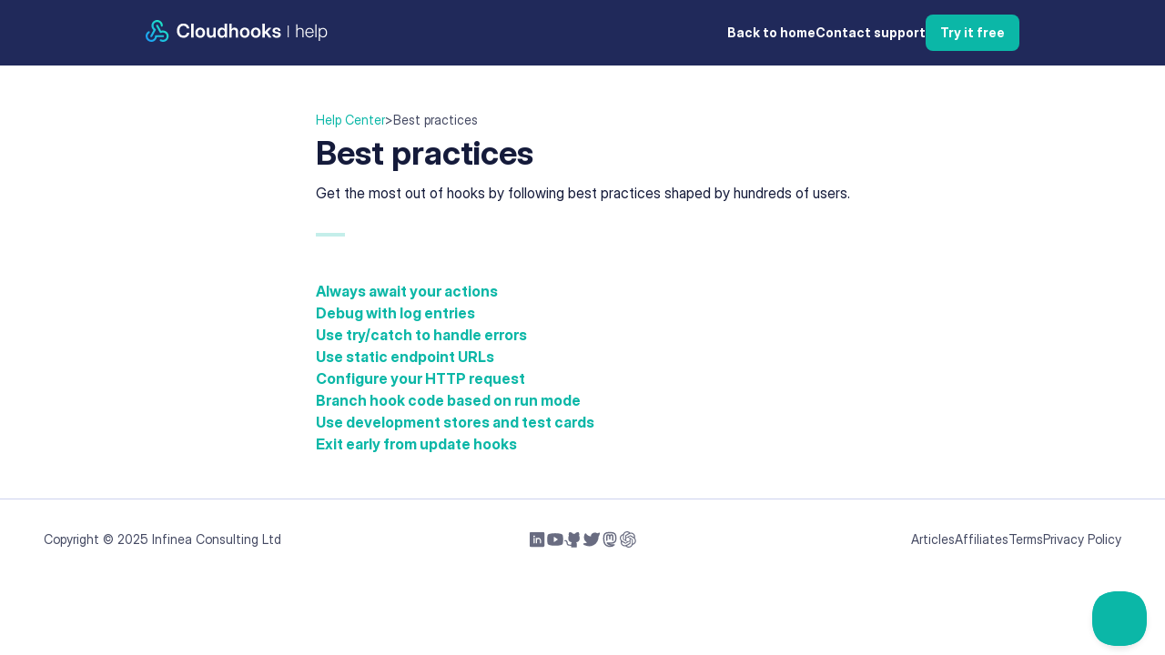

--- FILE ---
content_type: text/html; charset=utf-8
request_url: https://www.cloudhooks.dev/help/best-practices
body_size: 10911
content:
<!DOCTYPE html><!-- Last Published: Thu Oct 16 2025 07:11:25 GMT+0000 (Coordinated Universal Time) --><html data-wf-domain="www.cloudhooks.dev" data-wf-page="635b8ae52b8fe50f91d205ee" data-wf-site="635795e0beb8527b9f10a948" lang="en" data-wf-collection="635b8ae52b8fe59059d205ec" data-wf-item-slug="best-practices"><head><meta charset="utf-8"/><title>Best practices - Cloudhooks - Cloudhooks</title><meta content="Get the most out of hooks by following best practices shaped by hundreds of users." name="description"/><meta content="Best practices - Cloudhooks - Cloudhooks" property="og:title"/><meta content="Get the most out of hooks by following best practices shaped by hundreds of users." property="og:description"/><meta content="Best practices - Cloudhooks - Cloudhooks" property="twitter:title"/><meta content="Get the most out of hooks by following best practices shaped by hundreds of users." property="twitter:description"/><meta property="og:type" content="website"/><meta content="summary_large_image" name="twitter:card"/><meta content="width=device-width, initial-scale=1" name="viewport"/><link href="https://cdn.prod.website-files.com/635795e0beb8527b9f10a948/css/cloudhooks-dev.webflow.shared.ddb00103f.min.css" rel="stylesheet" type="text/css"/><script type="text/javascript">!function(o,c){var n=c.documentElement,t=" w-mod-";n.className+=t+"js",("ontouchstart"in o||o.DocumentTouch&&c instanceof DocumentTouch)&&(n.className+=t+"touch")}(window,document);</script><link href="https://cdn.prod.website-files.com/635795e0beb8527b9f10a948/65d387d98fff2ba364d2afd7_favicon.png" rel="shortcut icon" type="image/x-icon"/><link href="https://cdn.prod.website-files.com/635795e0beb8527b9f10a948/65d3880259e749b12ed2e59d_favicon.png" rel="apple-touch-icon"/><script async="" src="https://www.googletagmanager.com/gtag/js?id=G-QHF205G78K"></script><script type="text/javascript">window.dataLayer = window.dataLayer || [];function gtag(){dataLayer.push(arguments);}gtag('set', 'developer_id.dZGVlNj', true);gtag('js', new Date());gtag('config', 'G-QHF205G78K');</script><style>
  
  ::selection {
    background-color: rgba(11,183,167, 0.2);
  }
  
  .article-richtext h2 {
    margin: 32px 0 24px;
    font-size: 28px;
    line-height: 36px;
  }

  .article-richtext h3 {
    margin-bottom: 24px;
    font-size: 20px;
    line-height: 28px;
  }

  .article-richtext p {
	margin-bottom: 24px;
  }

  .article-richtext a {
    color: #0BB7A7;
    text-decoration: none;
  }

  .article-richtext a:hover {
    text-decoration: underline;
  }
  
  .article-richtext table {
    width: 100%;
  }

  .article-richtext table td:first-child {
    min-width: 160px;
  }

  .article-richtext table td {
    border-top: 1px solid #cdd2ee;
    padding: 16px 0;
    vertical-align: top;
  }

  .article-richtext table tr:last-child {
    border-bottom: 1px solid #cdd2ee;
  }
  
  .article-richtext img {
    margin: 16px 0;
  }
  
  .article-richtext ul {
    margin-bottom: 24px;
  }
  
  .article-richtext p + ul {
    margin-top: -16px;
  }

  .article-warning {
    background: #E6E9FB;
    border: 1px solid #8896E7;
    padding: 16px;
    border-radius: 8px;
  }
  
  .article-warning strong {
    display: block;
    margin-bottom: 4px;
  }
  
  
  .faq-richtext p {
    margin-bottom: 32px; 
  }

  .faq-richtext strong{
    display: block;
    margin-bottom: 8px;
  }
  
  .faq-richtext a {
    color: #0BB7A7;
    text-decoration: none;
  }

    
  .custom-shadow {
    box-shadow: 0px 20px 8px rgb(21 27 61 / 1%), 0px 11px 7px rgb(21 27 61 / 2%), 0px 5px 5px rgb(21 27 61 / 3%), 0px 1px 3px rgb(21 27 61 / 4%), 0px 0px 0px rgb(21 27 61 / 4%);
  }
  
  code[class*="language-"],
  pre[class*="language-"] {
    font-family: Consolas, Menlo, Monaco, "Andale Mono WT", "Andale Mono", "Lucida Console", "Lucida Sans Typewriter", "DejaVu Sans Mono", "Bitstream Vera Sans Mono", "Liberation Mono", "Nimbus Mono L", "Courier New", Courier, monospace;
    font-size: 13px;
    line-height: 1.375;
    direction: ltr;
    text-align: left;
    white-space: pre;
    word-spacing: normal;
    word-break: normal;

    -moz-tab-size: 4;
    -o-tab-size: 4;
    tab-size: 4;

    -webkit-hyphens: none;
    -moz-hyphens: none;
    -ms-hyphens: none;
    hyphens: none;
    background: #1B224B;
    color: #B0B3C8;

    border-radius: 8px;
  }

  pre > code[class*="language-"] {
    font-size: 1em;
  }

  pre[class*="language-"]::-moz-selection, pre[class*="language-"] ::-moz-selection,
  code[class*="language-"]::-moz-selection, code[class*="language-"] ::-moz-selection {
    text-shadow: none;
    background: #0BB7A7;
    color: #fff;
  }

  pre[class*="language-"]::selection, pre[class*="language-"] ::selection,
  code[class*="language-"]::selection, code[class*="language-"] ::selection {
    background: #0BB7A7;
    color: #fff;
  }

  /* Code blocks */
  pre[class*="language-"] {
    padding: 16px;
    margin: .5em 0;
    overflow: auto;
  }

  /* Inline code */
  :not(pre) > code[class*="language-"] {
    padding: .1em;
    border-radius: .3em;
  }

  .token.comment,
  .token.prolog,
  .token.doctype,
  .token.cdata {
    color: #B0B3C8;
  }

  .token.punctuation {
    color: #E7F8F6;
  }

  .token.namespace {
    opacity: .7;
  }

  .token.tag,
  .token.operator,
  .token.number {
    color: #F7F06D;
  }

  .token.property,
  .token.function {
    color: #9C94FF;
  }

  .token.tag-id,
  .token.selector,
  .token.atrule-id {
    color: #ebf4ff;
  }

  code.language-javascript,
  .token.attr-name {
    color: #B0B3C8;
  }

  code.language-css,
  code.language-scss,
  .token.boolean,
  .token.string,
  .token.entity,
  .token.url,
  .language-css .token.string,
  .language-scss .token.string,
  .style .token.string,
  .token.attr-value,
  .token.keyword,
  .token.control,
  .token.directive,
  .token.unit,
  .token.statement,
  .token.regex,
  .token.atrule {
    color: #24D4C4;
  }

  .token.placeholder,
  .token.variable {
    color: #47ebb4;
  }

  .token.deleted {
    text-decoration: line-through;
  }

  .token.inserted {
    border-bottom: 1px dotted #ebf4ff;
    text-decoration: none;
  }

  .token.italic {
    font-style: italic;
  }

  .token.important,
  .token.bold {
    font-weight: bold;
  }

  .token.important {
    color: #7eb6f6;
  }

  .token.entity {
    cursor: help;
  }
  
	.w-embed.docs-logo {
  	margin-bottom: 0;
  }
  
  pre[class*="language-"] {
  	margin: 0 0 24px;
    border-radius: 0 0 4px 4px;
  }

  .toc-link:last-child {
    border: none;
  }
  
</style>


<script type="text/javascript">
  
  window.addEventListener('load', (event) => {
    let get = document.querySelectorAll('[href="#open-beacon"]');
    get.forEach((element) => {
      element.addEventListener("click", function(event){ 
        event.preventDefault();
        Beacon("open");
      });
    });
  });
  
</script>
</head><body><header class="help-header home"><div class="container-default help w-container"><a href="/help" class="w-inline-block"><div class="docs-logo w-embed"><svg width="201" height="24" fill="none" xmlns="http://www.w3.org/2000/svg"><path fill-rule="evenodd" clip-rule="evenodd" d="M11.912.013c-.057.014-.288.06-.514.103C10.22.34 9.163.91 8.266 1.802c-1.2 1.193-1.83 2.716-1.83 4.434 0 1.681.595 3.162 1.755 4.366l.45.465-1.545 2.826C5.08 17.583 5.15 17.446 5.15 17.76c0 .323.098.558.317.766.249.234.466.326.763.326.312 0 .591-.13.804-.374.085-.095 1.042-1.8 2.127-3.79 1.744-3.199 1.976-3.649 1.995-3.886.041-.502-.12-.784-.653-1.126-.91-.586-1.484-1.376-1.755-2.419-.149-.572-.15-1.536-.004-2.097.356-1.364 1.507-2.513 2.87-2.87.559-.147 1.528-.147 2.086 0 1.066.279 2.032 1.06 2.553 2.062.266.514.356.843.436 1.613.073.71.137.85.53 1.15.167.127.23.142.58.142.352 0 .415-.015.582-.143.378-.288.465-.46.49-.963.035-.776-.222-1.9-.62-2.7C17.532 2.015 16.194.83 14.714.327 14.048.1 13.6.026 12.786.006c-.424-.01-.818-.007-.874.007Zm.308 5.196c-.633.333-.81.938-.469 1.605.504.983 3.813 7 3.934 7.15.347.436.859.503 1.51.199a3.85 3.85 0 0 1 1.439-.399c2.221-.23 4.15 1.277 4.453 3.48.062.453-.008 1.27-.148 1.737-.472 1.56-1.856 2.665-3.548 2.833-.616.062-1.536-.125-2.14-.432-.563-.288-1.024-.242-1.407.142-.608.608-.396 1.403.49 1.843 1.435.712 3.19.83 4.715.319a6.232 6.232 0 0 0 3.002-2.155c.801-1.064 1.19-2.167 1.24-3.513.044-1.122-.112-1.91-.571-2.893a5.543 5.543 0 0 0-1.213-1.723c-1.215-1.22-2.73-1.85-4.448-1.85-.56 0-1.331.101-1.767.232-.152.047-.293.065-.314.041-.02-.023-.785-1.417-1.7-3.098-.915-1.68-1.734-3.136-1.82-3.234-.298-.34-.879-.472-1.238-.284Zm-9.094 7.194a3.15 3.15 0 0 0-.534.312C.968 13.875.005 15.757 0 17.787a6.209 6.209 0 0 0 2.46 4.942c1.114.837 2.353 1.264 3.67 1.265 1.766.003 3.271-.596 4.449-1.77.894-.893 1.504-1.982 1.755-3.14l.045-.205 7.1-.051.187-.143c.56-.428.669-1.098.256-1.58-.373-.434-.076-.409-4.694-.409s-4.32-.027-4.694.41c-.206.24-.218.283-.293 1.071-.156 1.61-1.192 2.906-2.749 3.435-1.838.625-3.925-.212-4.833-1.937-.314-.597-.453-1.169-.457-1.876-.004-.826.167-1.456.59-2.17.215-.363.799-.966 1.18-1.217.157-.104.333-.253.39-.33.643-.878-.22-2.052-1.236-1.68Z" fill="url(#a)"/><path d="M41.534 19.549c-1.4 0-2.636-.323-3.71-.968-1.073-.645-1.915-1.556-2.527-2.731-.611-1.175-.917-2.551-.917-4.127 0-1.59.306-2.972.917-4.148.612-1.175 1.454-2.085 2.528-2.73 1.073-.646 2.31-.969 3.709-.969 1.141 0 2.174.225 3.098.673a6.073 6.073 0 0 1 2.282 1.895c.605.816.992 1.777 1.162 2.884h-2.741c-.204-.965-.642-1.712-1.315-2.242-.672-.53-1.494-.795-2.466-.795-.924 0-1.722.225-2.395.673-.665.448-1.178 1.08-1.538 1.895-.354.816-.53 1.77-.53 2.864 0 1.087.176 2.038.53 2.853.36.808.873 1.437 1.538 1.885.666.449 1.464.673 2.395.673.965 0 1.783-.262 2.456-.785.672-.523 1.117-1.267 1.335-2.232h2.73c-.169 1.108-.556 2.07-1.16 2.884a6.11 6.11 0 0 1-2.283 1.886c-.924.441-1.957.662-3.098.662ZM52.687 4.12v15.184h-2.568V4.121h2.568ZM59.988 19.549c-1.06 0-1.987-.235-2.782-.703a4.982 4.982 0 0 1-1.865-1.977c-.441-.843-.662-1.82-.662-2.935 0-1.114.22-2.092.662-2.935a4.965 4.965 0 0 1 1.865-1.987C58 8.537 58.928 8.3 59.988 8.3c1.053 0 1.977.238 2.772.713A4.874 4.874 0 0 1 64.624 11c.449.843.673 1.821.673 2.935s-.224 2.092-.673 2.935a4.89 4.89 0 0 1-1.864 1.977c-.795.468-1.72.703-2.772.703Zm0-2.15c.822 0 1.477-.31 1.967-.928.489-.618.733-1.463.733-2.537 0-1.073-.244-1.922-.733-2.547-.49-.626-1.145-.938-1.967-.938-.829 0-1.488.313-1.977.938-.49.618-.734 1.467-.734 2.547 0 1.074.245 1.92.734 2.537.49.619 1.148.928 1.977.928ZM71.12 19.518c-1.127 0-2.048-.363-2.761-1.09-.713-.727-1.07-1.78-1.07-3.159V8.543h2.568v6.318c0 .788.19 1.386.57 1.794.381.407.914.611 1.6.611.68 0 1.24-.21 1.682-.631.448-.422.672-1.09.672-2.008V8.543h2.578v10.761h-2.527v-1.65c-.754 1.243-1.858 1.864-3.311 1.864ZM83.619 19.518c-.938 0-1.757-.234-2.456-.703-.7-.469-1.243-1.12-1.63-1.956-.381-.843-.571-1.824-.571-2.945 0-1.1.193-2.069.58-2.905.388-.842.931-1.497 1.63-1.966.7-.476 1.51-.714 2.426-.714.7 0 1.328.143 1.885.428.557.286 1.01.724 1.356 1.315h.02V4.121h2.568v15.183H86.9v-1.64h-.02c-.34.625-.795 1.09-1.366 1.396a3.911 3.911 0 0 1-1.895.458Zm.6-2.15c.843 0 1.516-.312 2.018-.937.51-.632.765-1.471.765-2.517 0-1.046-.255-1.882-.765-2.507-.502-.632-1.175-.948-2.017-.948-.795 0-1.437.3-1.926.897-.49.598-.734 1.45-.734 2.558 0 1.114.245 1.97.734 2.568.489.59 1.13.886 1.926.886ZM94.486 13.22v6.084h-2.568V4.121h2.568v6.002c.748-1.196 1.834-1.794 3.261-1.794 1.128 0 2.048.364 2.762 1.09.72.728 1.08 1.78 1.08 3.16v6.725h-2.578v-6.318c0-.788-.19-1.386-.571-1.793-.38-.408-.914-.611-1.6-.611-.672 0-1.233.21-1.681.631-.449.421-.673 1.09-.673 2.008ZM108.9 19.549c-1.06 0-1.987-.235-2.782-.703a4.985 4.985 0 0 1-1.865-1.977c-.441-.843-.662-1.82-.662-2.935 0-1.114.221-2.092.662-2.935a4.968 4.968 0 0 1 1.865-1.987c.795-.475 1.722-.713 2.782-.713 1.053 0 1.977.238 2.772.713A4.88 4.88 0 0 1 113.537 11c.448.843.672 1.821.672 2.935s-.224 2.092-.672 2.935a4.897 4.897 0 0 1-1.865 1.977c-.795.468-1.719.703-2.772.703Zm0-2.15c.822 0 1.478-.31 1.967-.928.489-.618.733-1.463.733-2.537 0-1.073-.244-1.922-.733-2.547-.489-.626-1.145-.938-1.967-.938-.829 0-1.488.313-1.977.938-.489.618-.734 1.467-.734 2.547 0 1.074.245 1.92.734 2.537.489.619 1.148.928 1.977.928ZM121.011 19.549c-1.06 0-1.987-.235-2.782-.703a4.985 4.985 0 0 1-1.865-1.977c-.441-.843-.662-1.82-.662-2.935 0-1.114.221-2.092.662-2.935a4.968 4.968 0 0 1 1.865-1.987c.795-.475 1.722-.713 2.782-.713 1.053 0 1.977.238 2.772.713A4.88 4.88 0 0 1 125.648 11c.448.843.672 1.821.672 2.935s-.224 2.092-.672 2.935a4.897 4.897 0 0 1-1.865 1.977c-.795.468-1.719.703-2.772.703Zm0-2.15c.822 0 1.478-.31 1.967-.928.489-.618.733-1.463.733-2.537 0-1.073-.244-1.922-.733-2.547-.489-.626-1.145-.938-1.967-.938-.829 0-1.488.313-1.977.938-.489.618-.734 1.467-.734 2.547 0 1.074.245 1.92.734 2.537.489.619 1.148.928 1.977.928ZM128.312 19.304V4.121h2.568v8.784h.031l4.188-4.362h3.087l-4.371 4.647 4.636 6.114h-3.067l-3.526-4.606-.978 1.01v3.596h-2.568ZM143.928 19.56c-1.311 0-2.408-.307-3.291-.918-.876-.618-1.355-1.505-1.437-2.66h2.537c.055.523.265.931.632 1.223.367.286.873.428 1.519.428.618 0 1.104-.122 1.457-.367.36-.244.54-.557.54-.937a.93.93 0 0 0-.398-.785c-.264-.197-.621-.343-1.07-.438l-1.834-.377c-2.092-.435-3.138-1.47-3.138-3.108 0-.992.394-1.79 1.182-2.395.788-.611 1.837-.917 3.148-.917 1.305 0 2.365.323 3.18.968.822.639 1.246 1.512 1.274 2.62h-2.415a1.574 1.574 0 0 0-.561-1.193c-.36-.313-.832-.469-1.416-.469-.564 0-1.009.126-1.335.377-.326.252-.489.56-.489.927 0 .32.125.581.377.785.251.197.601.347 1.049.448l1.936.398c1.067.224 1.852.577 2.354 1.06.51.482.765 1.117.765 1.905 0 .7-.197 1.308-.591 1.824-.388.51-.924.904-1.611 1.182-.686.279-1.474.418-2.364.418ZM166.667 12.818V19h-1.234V4.63h1.234v5.767c.348-.598.794-1.042 1.341-1.33a3.833 3.833 0 0 1 1.823-.435c.707 0 1.344.151 1.909.453a3.298 3.298 0 0 1 1.341 1.331c.334.585.501 1.302.501 2.151V19h-1.244v-6.356c0-.913-.244-1.617-.733-2.112-.482-.495-1.141-.743-1.977-.743-.829 0-1.53.254-2.102.762-.573.508-.859 1.264-.859 2.267Zm13.483 6.385c-.958 0-1.784-.229-2.478-.685-.688-.457-1.222-1.08-1.601-1.871-.373-.797-.56-1.707-.56-2.73 0-1.022.193-1.932.579-2.73.392-.803.929-1.433 1.611-1.89.688-.456 1.479-.684 2.372-.684.926 0 1.73.225 2.411.675.682.444 1.209 1.06 1.582 1.852.373.784.559 1.684.559 2.7v.386h-7.879c.026 1.132.341 2.054.945 2.768.604.714 1.424 1.07 2.459 1.07.772 0 1.428-.192 1.968-.578.546-.386.91-.897 1.09-1.534h1.244a3.804 3.804 0 0 1-.82 1.707c-.405.49-.91.868-1.514 1.139a4.727 4.727 0 0 1-1.968.405Zm-3.394-6.067h6.625c-.064-1.022-.398-1.845-1.003-2.469-.604-.624-1.372-.935-2.305-.935-.926 0-1.688.311-2.286.935-.597.617-.941 1.44-1.031 2.47ZM187.75 4.63V19h-1.234V4.63h1.234Zm2.489 18.401V8.815h1.215v1.92h.009c.283-.65.74-1.16 1.37-1.534a3.98 3.98 0 0 1 2.093-.569c.868 0 1.633.222 2.295.666.669.443 1.193 1.06 1.572 1.851.38.791.569 1.71.569 2.759 0 1.048-.189 1.97-.569 2.768-.373.79-.893 1.408-1.562 1.851-.662.438-1.431.656-2.305.656-.765 0-1.45-.186-2.054-.56a3.594 3.594 0 0 1-1.38-1.552h-.019v5.96h-1.234Zm4.513-4.986c.971 0 1.772-.357 2.402-1.07.636-.72.955-1.743.955-3.067 0-1.325-.319-2.347-.955-3.067-.63-.72-1.431-1.08-2.402-1.08-1.022 0-1.839.376-2.449 1.128-.611.752-.917 1.759-.917 3.019 0 1.26.306 2.266.917 3.018.61.746 1.427 1.12 2.449 1.12Z" fill="#fff"/><path stroke="#fff" d="M156.692 6.044V19"/><defs><linearGradient id="a" x1="0" y1="24" x2="25.355" y2="0" gradientUnits="userSpaceOnUse"><stop stop-color="#1D98FC"/><stop offset="1" stop-color="#1DF6B6"/></linearGradient></defs></svg></div></a><div class="help-nav"><a href="/" class="help-nav-link white">Back to home</a><a href="#open-beacon" class="help-nav-link white">Contact support</a><a href="https://apps.shopify.com/serverless-extensions?utm_source=cloudhooks-dev&amp;utm_medium=help_center&amp;utm_content=try-it-free" class="button-primary small w-inline-block"><div>Try it free</div></a></div><div class="help-nav-button-container"><a data-w-id="08e6c1ec-00f4-8413-1698-aecf754f2ea7" href="#" class="help-nav-mobile-button white w-inline-block"><div class="docs-mobile-open">Menu</div><div class="docs-mobile-close">Close</div></a></div></div></header><section class="section-default help"><div class="w-layout-blockcontainer container-default help w-container"><article class="container-help-section"><div id="docs-article" class="article"><div class="article-lead"><div class="breadcrumb"><a href="/help" class="breadcrumb-link">Help Center</a><div class="breadcrumb-text">&gt;</div><div class="breadcrumb-text">Best practices</div></div><h1 class="article-h1">Best practices</h1><p>Get the most out of hooks by following best practices shaped by hundreds of users.</p><div class="docs-article-divider"></div></div></div><div class="w-dyn-list"><div role="list" class="help-sections w-dyn-items"><div role="listitem" class="w-dyn-item"><a href="/help-article/await-your-actions" class="help-sections-link">Always await your actions</a></div><div role="listitem" class="w-dyn-item"><a href="/help-article/debug-with-log-entries" class="help-sections-link">Debug with log entries</a></div><div role="listitem" class="w-dyn-item"><a href="/help-article/use-try-catch-to-handle-errors" class="help-sections-link">Use try/catch to handle errors</a></div><div role="listitem" class="w-dyn-item"><a href="/help-article/use-static-endpoint-urls" class="help-sections-link">Use static endpoint URLs</a></div><div role="listitem" class="w-dyn-item"><a href="/help-article/configure-your-http-request" class="help-sections-link">Configure your HTTP request</a></div><div role="listitem" class="w-dyn-item"><a href="/help-article/branching-hook-code-based-on-run-mode" class="help-sections-link">Branch hook code based on run mode</a></div><div role="listitem" class="w-dyn-item"><a href="/help-article/use-development-stores-and-test-cards" class="help-sections-link">Use development stores and test cards</a></div><div role="listitem" class="w-dyn-item"><a href="/help-article/exit-early-from-update-hooks" class="help-sections-link">Exit early from update hooks</a></div></div></div></article></div></section><div class="section-default help-footer"><div class="container-default w-container"><div class="footer-small"><div class="footer-copy docs">Copyright © 2025 Infinea Consulting Ltd</div><div class="footer-social"><a href="https://www.linkedin.com/company/cloudhooks" target="_blank" class="footer-social-btn w-inline-block"><div class="footer-social-icon w-embed"><svg xmlns="http://www.w3.org/2000/svg" width="20" height="20" fill="#151b3b" viewBox="0 0 256 256"><path d="M216,24H40A16,16,0,0,0,24,40V216a16,16,0,0,0,16,16H216a16,16,0,0,0,16-16V40A16,16,0,0,0,216,24ZM96,176a8,8,0,0,1-16,0V112a8,8,0,0,1,16,0ZM88,96a12,12,0,1,1,12-12A12,12,0,0,1,88,96Zm96,80a8,8,0,0,1-16,0V140a20,20,0,0,0-40,0v36a8,8,0,0,1-16,0V112a8,8,0,0,1,15.79-1.78A36,36,0,0,1,184,140Z"></path></svg></div></a><a href="https://www.youtube.com/@cloudhooks" target="_blank" class="footer-social-btn w-inline-block"><div class="footer-social-icon w-embed"><svg xmlns="http://www.w3.org/2000/svg" width="20" height="20" fill="#151b3b" viewBox="0 0 256 256"><path d="M234.33,69.52a24,24,0,0,0-14.49-16.4C185.56,39.88,131,40,128,40s-57.56-.12-91.84,13.12a24,24,0,0,0-14.49,16.4C19.08,79.5,16,97.74,16,128s3.08,48.5,5.67,58.48a24,24,0,0,0,14.49,16.41C69,215.56,120.4,216,127.34,216h1.32c6.94,0,58.37-.44,91.18-13.11a24,24,0,0,0,14.49-16.41c2.59-10,5.67-28.22,5.67-58.48S236.92,79.5,234.33,69.52Zm-72.11,61.81-48,32A4,4,0,0,1,108,160V96a4,4,0,0,1,6.22-3.33l48,32a4,4,0,0,1,0,6.66Z"></path></svg></div></a><a href="https://gist.github.com/cloudhooks" target="_blank" class="footer-social-btn w-inline-block"><div class="footer-social-icon w-embed"><svg xmlns="http://www.w3.org/2000/svg" width="20" height="20" fill="#151b3b" viewBox="0 0 256 256"><path d="M216,104v8a56.06,56.06,0,0,1-48.44,55.47A39.8,39.8,0,0,1,176,192v40a8,8,0,0,1-8,8H104a8,8,0,0,1-8-8V216H72a40,40,0,0,1-40-40A24,24,0,0,0,8,152a8,8,0,0,1,0-16,40,40,0,0,1,40,40,24,24,0,0,0,24,24H96v-8a39.8,39.8,0,0,1,8.44-24.53A56.06,56.06,0,0,1,56,112v-8a58.14,58.14,0,0,1,7.69-28.32A59.78,59.78,0,0,1,69.07,28,8,8,0,0,1,76,24a59.75,59.75,0,0,1,48,24h24a59.75,59.75,0,0,1,48-24,8,8,0,0,1,6.93,4,59.74,59.74,0,0,1,5.37,47.68A58,58,0,0,1,216,104Z"></path></svg></div></a><a href="https://twitter.com/cloudhooks_dev" target="_blank" class="footer-social-btn w-inline-block"><div class="footer-social-icon w-embed"><svg width="20" height="20" viewBox="0 0 20 20" fill="none" xmlns="http://www.w3.org/2000/svg">
<path d="M11.715 2.84167C10.2092 3.48083 9.21919 4.88583 9.16836 6.49166L9.16669 6.64333L8.96419 6.62416C6.97086 6.4 5.21586 5.36417 4.01086 3.68167C3.92926 3.56764 3.82022 3.47604 3.69381 3.41536C3.56741 3.35468 3.42774 3.32687 3.28773 3.33451C3.14772 3.34216 3.01191 3.38501 2.89286 3.45909C2.77382 3.53317 2.67539 3.6361 2.60669 3.75833L2.52586 3.91333L2.48503 3.99583C1.88586 5.23333 1.49336 6.7375 1.63753 8.33166L1.66253 8.55916C1.89836 10.445 2.91253 12.0717 4.81169 13.2917L4.95586 13.3808L4.88836 13.4167C3.79253 13.9692 2.79003 14.21 1.69919 14.1667C0.819193 14.1333 0.494193 15.31 1.26753 15.7317C4.26586 17.3658 7.48503 17.87 10.2609 17.065C13.6442 16.0817 16.2209 13.5458 17.2067 10.0375L17.3125 9.625C17.5109 8.7975 17.6225 7.95333 17.6467 7.105L17.6492 6.82833L17.9767 6.17916L18.3434 5.46083L18.5217 5.09917L18.62 4.89333C18.8409 4.4225 19 4.0325 19.0984 3.70167L19.11 3.655L19.1167 3.64C19.3 3.14583 18.9784 2.50833 18.3325 2.50833L18.2309 2.51417C18.165 2.52226 18.1004 2.5382 18.0384 2.56167L17.9667 2.59333C17.7289 2.70882 17.4839 2.80903 17.2334 2.89333L16.9367 2.98917L16.7109 3.05583L16.0675 3.23417C14.9542 2.3025 13.4475 2.18917 11.8909 2.7725L11.715 2.84167Z" fill="#151B3B"/>
</svg></div></a><a href="https://mastodon.social/@cloudhooks" target="_blank" class="footer-social-btn w-inline-block"><div class="footer-social-icon w-embed"><svg width="20" height="20" viewBox="0 0 20 20" fill="none" xmlns="http://www.w3.org/2000/svg">
<path d="M15.54 12.7117C14.0267 14.1808 10 14.0667 10 14.0667C9.08214 14.0783 8.16507 14.0069 7.26004 13.8533C8.19921 15.5075 10.6934 16.195 14.745 15.9158C13.1242 17.5933 3.41337 20.2967 3.35504 9.5525L3.33337 8.59083C3.33337 6.06083 3.35254 5.16166 4.46004 3.89666C5.85254 2.305 10 2.50833 10 2.50833C10 2.50833 14.1475 2.30583 15.54 3.8975C16.6475 5.1625 16.6667 6.06166 16.6667 8.59166C16.6667 11.1217 16.2867 11.9867 15.54 12.7117Z" stroke="#151B3B" stroke-width="1.5" stroke-linecap="round" stroke-linejoin="round"/>
<path d="M9.99996 9.33667V6.89833M9.99996 6.89833C9.99996 5.85 9.25413 5 8.33329 5C7.41246 5 6.66663 5.85 6.66663 6.89833V10.8333M9.99996 6.89833C9.99996 5.85 10.7458 5 11.6666 5C12.5875 5 13.3333 5.85 13.3333 6.89833V10.8333" stroke="#151B3B" stroke-width="1.5" stroke-linecap="round" stroke-linejoin="round"/>
</svg></div></a><a href="https://chat.openai.com/g/g-W9rEYkpOO-cloudhooks-generator" target="_blank" class="footer-social-btn w-inline-block"><div class="footer-social-icon w-embed"><?xml version="1.0" encoding="UTF-8"?>
<svg fill="#151b3b" viewBox="0 0 20 20" xmlns="http://www.w3.org/2000/svg">
<path d="m17.59 8.3673c0.4084-1.2257 0.2677-2.5684-0.3853-3.6833-0.9822-1.71-2.9566-2.5898-4.8849-2.1758-0.8578-0.9664-2.0903-1.516-3.3824-1.5081-1.971-0.004497-3.7199 1.2645-4.3263 3.14-1.2662 0.25931-2.3592 1.0519-2.9988 2.1752-0.98946 1.7055-0.76389 3.8554 0.55801 5.3179-0.40838 1.2258-0.26776 2.5685 0.38532 3.6834 0.98215 1.71 2.9566 2.5898 4.8848 2.1758 0.85727 0.9664 2.0903 1.5159 3.3824 1.5075 1.9721 0.0051 3.7215-1.2651 4.3279-3.1422 1.2662-0.2593 2.3592-1.0519 2.9988-2.1752 0.9883-1.7056 0.7622-3.8538-0.5592-5.3163l-5e-4 0.00112zm-6.7659 9.4564c-0.7892 0.0011-1.5537-0.2751-2.1595-0.7808 0.02756-0.0146 0.07538-0.041 0.10632-0.0602l3.5843-2.07c0.1834-0.1041 0.2959-0.2993 0.2948-0.5102v-5.053l1.5148 0.87475c0.0164 0.0078 0.027 0.0236 0.0293 0.0416v4.1845c-0.0023 1.8608-1.5092 3.3695-3.37 3.3734zm-7.2474-3.0955c-0.39545-0.6829-0.53776-1.4834-0.4022-2.2602 0.02644 0.0158 0.07313 0.0445 0.10632 0.0636l3.5843 2.07c0.1817 0.1063 0.4067 0.1063 0.58895 0l4.3758-2.5268v1.7494c0.0011 0.018-0.0074 0.0355-0.0214 0.0467l-3.6232 2.092c-1.6138 0.9293-3.6749 0.3769-4.6081-1.2347h-5.6e-4zm-0.94333-7.824c0.39375-0.68401 1.0153-1.2072 1.7556-1.4788 0 0.03093-0.00169 0.0855-0.00169 0.12375v4.1406c-0.00113 0.21038 0.11138 0.40553 0.29419 0.50963l4.3758 2.5262-1.5148 0.8748c-0.01519 0.0101-0.03431 0.0118-0.05119 0.0045l-3.6237-2.0937c-1.6105-0.9327-2.1629-2.9931-1.2347-4.6064l5.7e-4 -5.6e-4zm12.446 2.8964-4.3758-2.5268 1.5149-0.87414c0.0151-0.01013 0.0343-0.01182 0.0511-0.0045l3.6237 2.092c1.6133 0.93208 2.1663 2.996 1.2342 4.6092-0.3943 0.6829-1.0153 1.2061-1.755 1.4783v-4.2644c0.0016-0.2104-0.1103-0.40499-0.2925-0.50962h-6e-4zm1.5075-2.2692c-0.0264-0.01631-0.0731-0.04444-0.1063-0.06356l-3.5843-2.07c-0.1817-0.10631-0.4067-0.10631-0.589 0l-4.3758 2.5268v-1.7494c-0.00113-0.018 0.00731-0.03543 0.02137-0.04668l3.6232-2.0903c1.6138-0.93096 3.6771-0.37688 4.6075 1.2375 0.3932 0.68176 0.5355 1.48 0.4022 2.2557h0.0011zm-9.4789 3.118-1.5154-0.87469c-0.01631-0.00788-0.027-0.02363-0.02925-0.04163v-4.1845c0.00113-1.863 1.5126-3.3728 3.3756-3.3717 0.78808 0 1.5509 0.27675 2.1567 0.78077-0.0276 0.01462-0.0748 0.04106-0.1063 0.06018l-3.5844 2.07c-0.18338 0.10406-0.29589 0.29869-0.29476 0.50963l-0.00225 5.0508v0.0011zm0.82295-1.7742 1.9491-1.1256 1.9491 1.125v2.2506l-1.9491 1.125-1.9491-1.125v-2.25z" fill="#151b3b"/>
</svg></div></a></div><div class="footer-links"><a href="/articles" class="footer-link docs">Articles</a><a href="/affiliate-program" class="footer-link docs">Affiliates</a><a href="/terms" class="footer-link docs">Terms</a><a href="/privacy-policy" class="footer-link docs">Privacy Policy</a></div></div></div></div><script src="https://d3e54v103j8qbb.cloudfront.net/js/jquery-3.5.1.min.dc5e7f18c8.js?site=635795e0beb8527b9f10a948" type="text/javascript" integrity="sha256-9/aliU8dGd2tb6OSsuzixeV4y/faTqgFtohetphbbj0=" crossorigin="anonymous"></script><script src="https://cdn.prod.website-files.com/635795e0beb8527b9f10a948/js/webflow.schunk.36b8fb49256177c8.js" type="text/javascript"></script><script src="https://cdn.prod.website-files.com/635795e0beb8527b9f10a948/js/webflow.schunk.bc62d570c4c9d0f3.js" type="text/javascript"></script><script src="https://cdn.prod.website-files.com/635795e0beb8527b9f10a948/js/webflow.1fb49e3b.ce2129febee0b73a.js" type="text/javascript"></script><script type="text/javascript">!function(e,t,n){function a(){var e=t.getElementsByTagName("script")[0],n=t.createElement("script");n.type="text/javascript",n.async=!0,n.src="https://beacon-v2.helpscout.net",e.parentNode.insertBefore(n,e)}if(e.Beacon=n=function(t,n,a){e.Beacon.readyQueue.push({method:t,options:n,data:a})},n.readyQueue=[],"complete"===t.readyState)return a();e.attachEvent?e.attachEvent("onload",a):e.addEventListener("load",a,!1)}(window,document,window.Beacon||function(){});
</script><script type="text/javascript">window.Beacon('init', 'd9ff42ff-412a-4d5e-9762-7d5535328eca')</script>

<script src="https://cdnjs.cloudflare.com/ajax/libs/prism/1.25.0/prism.min.js"></script></body></html>

--- FILE ---
content_type: text/css
request_url: https://cdn.prod.website-files.com/635795e0beb8527b9f10a948/css/cloudhooks-dev.webflow.shared.ddb00103f.min.css
body_size: 13246
content:
html{-webkit-text-size-adjust:100%;-ms-text-size-adjust:100%;font-family:sans-serif}body{margin:0}article,aside,details,figcaption,figure,footer,header,hgroup,main,menu,nav,section,summary{display:block}audio,canvas,progress,video{vertical-align:baseline;display:inline-block}audio:not([controls]){height:0;display:none}[hidden],template{display:none}a{background-color:#0000}a:active,a:hover{outline:0}abbr[title]{border-bottom:1px dotted}b,strong{font-weight:700}dfn{font-style:italic}h1{margin:.67em 0;font-size:2em}mark{color:#000;background:#ff0}small{font-size:80%}sub,sup{vertical-align:baseline;font-size:75%;line-height:0;position:relative}sup{top:-.5em}sub{bottom:-.25em}img{border:0}svg:not(:root){overflow:hidden}hr{box-sizing:content-box;height:0}pre{overflow:auto}code,kbd,pre,samp{font-family:monospace;font-size:1em}button,input,optgroup,select,textarea{color:inherit;font:inherit;margin:0}button{overflow:visible}button,select{text-transform:none}button,html input[type=button],input[type=reset]{-webkit-appearance:button;cursor:pointer}button[disabled],html input[disabled]{cursor:default}button::-moz-focus-inner,input::-moz-focus-inner{border:0;padding:0}input{line-height:normal}input[type=checkbox],input[type=radio]{box-sizing:border-box;padding:0}input[type=number]::-webkit-inner-spin-button,input[type=number]::-webkit-outer-spin-button{height:auto}input[type=search]{-webkit-appearance:none}input[type=search]::-webkit-search-cancel-button,input[type=search]::-webkit-search-decoration{-webkit-appearance:none}legend{border:0;padding:0}textarea{overflow:auto}optgroup{font-weight:700}table{border-collapse:collapse;border-spacing:0}td,th{padding:0}@font-face{font-family:webflow-icons;src:url([data-uri])format("truetype");font-weight:400;font-style:normal}[class^=w-icon-],[class*=\ w-icon-]{speak:none;font-variant:normal;text-transform:none;-webkit-font-smoothing:antialiased;-moz-osx-font-smoothing:grayscale;font-style:normal;font-weight:400;line-height:1;font-family:webflow-icons!important}.w-icon-slider-right:before{content:""}.w-icon-slider-left:before{content:""}.w-icon-nav-menu:before{content:""}.w-icon-arrow-down:before,.w-icon-dropdown-toggle:before{content:""}.w-icon-file-upload-remove:before{content:""}.w-icon-file-upload-icon:before{content:""}*{box-sizing:border-box}html{height:100%}body{color:#333;background-color:#fff;min-height:100%;margin:0;font-family:Arial,sans-serif;font-size:14px;line-height:20px}img{vertical-align:middle;max-width:100%;display:inline-block}html.w-mod-touch *{background-attachment:scroll!important}.w-block{display:block}.w-inline-block{max-width:100%;display:inline-block}.w-clearfix:before,.w-clearfix:after{content:" ";grid-area:1/1/2/2;display:table}.w-clearfix:after{clear:both}.w-hidden{display:none}.w-button{color:#fff;line-height:inherit;cursor:pointer;background-color:#3898ec;border:0;border-radius:0;padding:9px 15px;text-decoration:none;display:inline-block}input.w-button{-webkit-appearance:button}html[data-w-dynpage] [data-w-cloak]{color:#0000!important}.w-code-block{margin:unset}pre.w-code-block code{all:inherit}.w-optimization{display:contents}.w-webflow-badge,.w-webflow-badge>img{box-sizing:unset;width:unset;height:unset;max-height:unset;max-width:unset;min-height:unset;min-width:unset;margin:unset;padding:unset;float:unset;clear:unset;border:unset;border-radius:unset;background:unset;background-image:unset;background-position:unset;background-size:unset;background-repeat:unset;background-origin:unset;background-clip:unset;background-attachment:unset;background-color:unset;box-shadow:unset;transform:unset;direction:unset;font-family:unset;font-weight:unset;color:unset;font-size:unset;line-height:unset;font-style:unset;font-variant:unset;text-align:unset;letter-spacing:unset;-webkit-text-decoration:unset;text-decoration:unset;text-indent:unset;text-transform:unset;list-style-type:unset;text-shadow:unset;vertical-align:unset;cursor:unset;white-space:unset;word-break:unset;word-spacing:unset;word-wrap:unset;transition:unset}.w-webflow-badge{white-space:nowrap;cursor:pointer;box-shadow:0 0 0 1px #0000001a,0 1px 3px #0000001a;visibility:visible!important;opacity:1!important;z-index:2147483647!important;color:#aaadb0!important;overflow:unset!important;background-color:#fff!important;border-radius:3px!important;width:auto!important;height:auto!important;margin:0!important;padding:6px!important;font-size:12px!important;line-height:14px!important;text-decoration:none!important;display:inline-block!important;position:fixed!important;inset:auto 12px 12px auto!important;transform:none!important}.w-webflow-badge>img{position:unset;visibility:unset!important;opacity:1!important;vertical-align:middle!important;display:inline-block!important}h1,h2,h3,h4,h5,h6{margin-bottom:10px;font-weight:700}h1{margin-top:20px;font-size:38px;line-height:44px}h2{margin-top:20px;font-size:32px;line-height:36px}h3{margin-top:20px;font-size:24px;line-height:30px}h4{margin-top:10px;font-size:18px;line-height:24px}h5{margin-top:10px;font-size:14px;line-height:20px}h6{margin-top:10px;font-size:12px;line-height:18px}p{margin-top:0;margin-bottom:10px}blockquote{border-left:5px solid #e2e2e2;margin:0 0 10px;padding:10px 20px;font-size:18px;line-height:22px}figure{margin:0 0 10px}figcaption{text-align:center;margin-top:5px}ul,ol{margin-top:0;margin-bottom:10px;padding-left:40px}.w-list-unstyled{padding-left:0;list-style:none}.w-embed:before,.w-embed:after{content:" ";grid-area:1/1/2/2;display:table}.w-embed:after{clear:both}.w-video{width:100%;padding:0;position:relative}.w-video iframe,.w-video object,.w-video embed{border:none;width:100%;height:100%;position:absolute;top:0;left:0}fieldset{border:0;margin:0;padding:0}button,[type=button],[type=reset]{cursor:pointer;-webkit-appearance:button;border:0}.w-form{margin:0 0 15px}.w-form-done{text-align:center;background-color:#ddd;padding:20px;display:none}.w-form-fail{background-color:#ffdede;margin-top:10px;padding:10px;display:none}label{margin-bottom:5px;font-weight:700;display:block}.w-input,.w-select{color:#333;vertical-align:middle;background-color:#fff;border:1px solid #ccc;width:100%;height:38px;margin-bottom:10px;padding:8px 12px;font-size:14px;line-height:1.42857;display:block}.w-input::placeholder,.w-select::placeholder{color:#999}.w-input:focus,.w-select:focus{border-color:#3898ec;outline:0}.w-input[disabled],.w-select[disabled],.w-input[readonly],.w-select[readonly],fieldset[disabled] .w-input,fieldset[disabled] .w-select{cursor:not-allowed}.w-input[disabled]:not(.w-input-disabled),.w-select[disabled]:not(.w-input-disabled),.w-input[readonly],.w-select[readonly],fieldset[disabled]:not(.w-input-disabled) .w-input,fieldset[disabled]:not(.w-input-disabled) .w-select{background-color:#eee}textarea.w-input,textarea.w-select{height:auto}.w-select{background-color:#f3f3f3}.w-select[multiple]{height:auto}.w-form-label{cursor:pointer;margin-bottom:0;font-weight:400;display:inline-block}.w-radio{margin-bottom:5px;padding-left:20px;display:block}.w-radio:before,.w-radio:after{content:" ";grid-area:1/1/2/2;display:table}.w-radio:after{clear:both}.w-radio-input{float:left;margin:3px 0 0 -20px;line-height:normal}.w-file-upload{margin-bottom:10px;display:block}.w-file-upload-input{opacity:0;z-index:-100;width:.1px;height:.1px;position:absolute;overflow:hidden}.w-file-upload-default,.w-file-upload-uploading,.w-file-upload-success{color:#333;display:inline-block}.w-file-upload-error{margin-top:10px;display:block}.w-file-upload-default.w-hidden,.w-file-upload-uploading.w-hidden,.w-file-upload-error.w-hidden,.w-file-upload-success.w-hidden{display:none}.w-file-upload-uploading-btn{cursor:pointer;background-color:#fafafa;border:1px solid #ccc;margin:0;padding:8px 12px;font-size:14px;font-weight:400;display:flex}.w-file-upload-file{background-color:#fafafa;border:1px solid #ccc;flex-grow:1;justify-content:space-between;margin:0;padding:8px 9px 8px 11px;display:flex}.w-file-upload-file-name{font-size:14px;font-weight:400;display:block}.w-file-remove-link{cursor:pointer;width:auto;height:auto;margin-top:3px;margin-left:10px;padding:3px;display:block}.w-icon-file-upload-remove{margin:auto;font-size:10px}.w-file-upload-error-msg{color:#ea384c;padding:2px 0;display:inline-block}.w-file-upload-info{padding:0 12px;line-height:38px;display:inline-block}.w-file-upload-label{cursor:pointer;background-color:#fafafa;border:1px solid #ccc;margin:0;padding:8px 12px;font-size:14px;font-weight:400;display:inline-block}.w-icon-file-upload-icon,.w-icon-file-upload-uploading{width:20px;margin-right:8px;display:inline-block}.w-icon-file-upload-uploading{height:20px}.w-container{max-width:940px;margin-left:auto;margin-right:auto}.w-container:before,.w-container:after{content:" ";grid-area:1/1/2/2;display:table}.w-container:after{clear:both}.w-container .w-row{margin-left:-10px;margin-right:-10px}.w-row:before,.w-row:after{content:" ";grid-area:1/1/2/2;display:table}.w-row:after{clear:both}.w-row .w-row{margin-left:0;margin-right:0}.w-col{float:left;width:100%;min-height:1px;padding-left:10px;padding-right:10px;position:relative}.w-col .w-col{padding-left:0;padding-right:0}.w-col-1{width:8.33333%}.w-col-2{width:16.6667%}.w-col-3{width:25%}.w-col-4{width:33.3333%}.w-col-5{width:41.6667%}.w-col-6{width:50%}.w-col-7{width:58.3333%}.w-col-8{width:66.6667%}.w-col-9{width:75%}.w-col-10{width:83.3333%}.w-col-11{width:91.6667%}.w-col-12{width:100%}.w-hidden-main{display:none!important}@media screen and (max-width:991px){.w-container{max-width:728px}.w-hidden-main{display:inherit!important}.w-hidden-medium{display:none!important}.w-col-medium-1{width:8.33333%}.w-col-medium-2{width:16.6667%}.w-col-medium-3{width:25%}.w-col-medium-4{width:33.3333%}.w-col-medium-5{width:41.6667%}.w-col-medium-6{width:50%}.w-col-medium-7{width:58.3333%}.w-col-medium-8{width:66.6667%}.w-col-medium-9{width:75%}.w-col-medium-10{width:83.3333%}.w-col-medium-11{width:91.6667%}.w-col-medium-12{width:100%}.w-col-stack{width:100%;left:auto;right:auto}}@media screen and (max-width:767px){.w-hidden-main,.w-hidden-medium{display:inherit!important}.w-hidden-small{display:none!important}.w-row,.w-container .w-row{margin-left:0;margin-right:0}.w-col{width:100%;left:auto;right:auto}.w-col-small-1{width:8.33333%}.w-col-small-2{width:16.6667%}.w-col-small-3{width:25%}.w-col-small-4{width:33.3333%}.w-col-small-5{width:41.6667%}.w-col-small-6{width:50%}.w-col-small-7{width:58.3333%}.w-col-small-8{width:66.6667%}.w-col-small-9{width:75%}.w-col-small-10{width:83.3333%}.w-col-small-11{width:91.6667%}.w-col-small-12{width:100%}}@media screen and (max-width:479px){.w-container{max-width:none}.w-hidden-main,.w-hidden-medium,.w-hidden-small{display:inherit!important}.w-hidden-tiny{display:none!important}.w-col{width:100%}.w-col-tiny-1{width:8.33333%}.w-col-tiny-2{width:16.6667%}.w-col-tiny-3{width:25%}.w-col-tiny-4{width:33.3333%}.w-col-tiny-5{width:41.6667%}.w-col-tiny-6{width:50%}.w-col-tiny-7{width:58.3333%}.w-col-tiny-8{width:66.6667%}.w-col-tiny-9{width:75%}.w-col-tiny-10{width:83.3333%}.w-col-tiny-11{width:91.6667%}.w-col-tiny-12{width:100%}}.w-widget{position:relative}.w-widget-map{width:100%;height:400px}.w-widget-map label{width:auto;display:inline}.w-widget-map img{max-width:inherit}.w-widget-map .gm-style-iw{text-align:center}.w-widget-map .gm-style-iw>button{display:none!important}.w-widget-twitter{overflow:hidden}.w-widget-twitter-count-shim{vertical-align:top;text-align:center;background:#fff;border:1px solid #758696;border-radius:3px;width:28px;height:20px;display:inline-block;position:relative}.w-widget-twitter-count-shim *{pointer-events:none;-webkit-user-select:none;user-select:none}.w-widget-twitter-count-shim .w-widget-twitter-count-inner{text-align:center;color:#999;font-family:serif;font-size:15px;line-height:12px;position:relative}.w-widget-twitter-count-shim .w-widget-twitter-count-clear{display:block;position:relative}.w-widget-twitter-count-shim.w--large{width:36px;height:28px}.w-widget-twitter-count-shim.w--large .w-widget-twitter-count-inner{font-size:18px;line-height:18px}.w-widget-twitter-count-shim:not(.w--vertical){margin-left:5px;margin-right:8px}.w-widget-twitter-count-shim:not(.w--vertical).w--large{margin-left:6px}.w-widget-twitter-count-shim:not(.w--vertical):before,.w-widget-twitter-count-shim:not(.w--vertical):after{content:" ";pointer-events:none;border:solid #0000;width:0;height:0;position:absolute;top:50%;left:0}.w-widget-twitter-count-shim:not(.w--vertical):before{border-width:4px;border-color:#75869600 #5d6c7b #75869600 #75869600;margin-top:-4px;margin-left:-9px}.w-widget-twitter-count-shim:not(.w--vertical).w--large:before{border-width:5px;margin-top:-5px;margin-left:-10px}.w-widget-twitter-count-shim:not(.w--vertical):after{border-width:4px;border-color:#fff0 #fff #fff0 #fff0;margin-top:-4px;margin-left:-8px}.w-widget-twitter-count-shim:not(.w--vertical).w--large:after{border-width:5px;margin-top:-5px;margin-left:-9px}.w-widget-twitter-count-shim.w--vertical{width:61px;height:33px;margin-bottom:8px}.w-widget-twitter-count-shim.w--vertical:before,.w-widget-twitter-count-shim.w--vertical:after{content:" ";pointer-events:none;border:solid #0000;width:0;height:0;position:absolute;top:100%;left:50%}.w-widget-twitter-count-shim.w--vertical:before{border-width:5px;border-color:#5d6c7b #75869600 #75869600;margin-left:-5px}.w-widget-twitter-count-shim.w--vertical:after{border-width:4px;border-color:#fff #fff0 #fff0;margin-left:-4px}.w-widget-twitter-count-shim.w--vertical .w-widget-twitter-count-inner{font-size:18px;line-height:22px}.w-widget-twitter-count-shim.w--vertical.w--large{width:76px}.w-background-video{color:#fff;height:500px;position:relative;overflow:hidden}.w-background-video>video{object-fit:cover;z-index:-100;background-position:50%;background-size:cover;width:100%;height:100%;margin:auto;position:absolute;inset:-100%}.w-background-video>video::-webkit-media-controls-start-playback-button{-webkit-appearance:none;display:none!important}.w-background-video--control{background-color:#0000;padding:0;position:absolute;bottom:1em;right:1em}.w-background-video--control>[hidden]{display:none!important}.w-slider{text-align:center;clear:both;-webkit-tap-highlight-color:#0000;tap-highlight-color:#0000;background:#ddd;height:300px;position:relative}.w-slider-mask{z-index:1;white-space:nowrap;height:100%;display:block;position:relative;left:0;right:0;overflow:hidden}.w-slide{vertical-align:top;white-space:normal;text-align:left;width:100%;height:100%;display:inline-block;position:relative}.w-slider-nav{z-index:2;text-align:center;-webkit-tap-highlight-color:#0000;tap-highlight-color:#0000;height:40px;margin:auto;padding-top:10px;position:absolute;inset:auto 0 0}.w-slider-nav.w-round>div{border-radius:100%}.w-slider-nav.w-num>div{font-size:inherit;line-height:inherit;width:auto;height:auto;padding:.2em .5em}.w-slider-nav.w-shadow>div{box-shadow:0 0 3px #3336}.w-slider-nav-invert{color:#fff}.w-slider-nav-invert>div{background-color:#2226}.w-slider-nav-invert>div.w-active{background-color:#222}.w-slider-dot{cursor:pointer;background-color:#fff6;width:1em;height:1em;margin:0 3px .5em;transition:background-color .1s,color .1s;display:inline-block;position:relative}.w-slider-dot.w-active{background-color:#fff}.w-slider-dot:focus{outline:none;box-shadow:0 0 0 2px #fff}.w-slider-dot:focus.w-active{box-shadow:none}.w-slider-arrow-left,.w-slider-arrow-right{cursor:pointer;color:#fff;-webkit-tap-highlight-color:#0000;tap-highlight-color:#0000;-webkit-user-select:none;user-select:none;width:80px;margin:auto;font-size:40px;position:absolute;inset:0;overflow:hidden}.w-slider-arrow-left [class^=w-icon-],.w-slider-arrow-right [class^=w-icon-],.w-slider-arrow-left [class*=\ w-icon-],.w-slider-arrow-right [class*=\ w-icon-]{position:absolute}.w-slider-arrow-left:focus,.w-slider-arrow-right:focus{outline:0}.w-slider-arrow-left{z-index:3;right:auto}.w-slider-arrow-right{z-index:4;left:auto}.w-icon-slider-left,.w-icon-slider-right{width:1em;height:1em;margin:auto;inset:0}.w-slider-aria-label{clip:rect(0 0 0 0);border:0;width:1px;height:1px;margin:-1px;padding:0;position:absolute;overflow:hidden}.w-slider-force-show{display:block!important}.w-dropdown{text-align:left;z-index:900;margin-left:auto;margin-right:auto;display:inline-block;position:relative}.w-dropdown-btn,.w-dropdown-toggle,.w-dropdown-link{vertical-align:top;color:#222;text-align:left;white-space:nowrap;margin-left:auto;margin-right:auto;padding:20px;text-decoration:none;position:relative}.w-dropdown-toggle{-webkit-user-select:none;user-select:none;cursor:pointer;padding-right:40px;display:inline-block}.w-dropdown-toggle:focus{outline:0}.w-icon-dropdown-toggle{width:1em;height:1em;margin:auto 20px auto auto;position:absolute;top:0;bottom:0;right:0}.w-dropdown-list{background:#ddd;min-width:100%;display:none;position:absolute}.w-dropdown-list.w--open{display:block}.w-dropdown-link{color:#222;padding:10px 20px;display:block}.w-dropdown-link.w--current{color:#0082f3}.w-dropdown-link:focus{outline:0}@media screen and (max-width:767px){.w-nav-brand{padding-left:10px}}.w-lightbox-backdrop{cursor:auto;letter-spacing:normal;text-indent:0;text-shadow:none;text-transform:none;visibility:visible;white-space:normal;word-break:normal;word-spacing:normal;word-wrap:normal;color:#fff;text-align:center;z-index:2000;opacity:0;-webkit-user-select:none;-moz-user-select:none;-webkit-tap-highlight-color:transparent;background:#000000e6;outline:0;font-family:Helvetica Neue,Helvetica,Ubuntu,Segoe UI,Verdana,sans-serif;font-size:17px;font-style:normal;font-weight:300;line-height:1.2;list-style:disc;position:fixed;inset:0;-webkit-transform:translate(0)}.w-lightbox-backdrop,.w-lightbox-container{-webkit-overflow-scrolling:touch;height:100%;overflow:auto}.w-lightbox-content{height:100vh;position:relative;overflow:hidden}.w-lightbox-view{opacity:0;width:100vw;height:100vh;position:absolute}.w-lightbox-view:before{content:"";height:100vh}.w-lightbox-group,.w-lightbox-group .w-lightbox-view,.w-lightbox-group .w-lightbox-view:before{height:86vh}.w-lightbox-frame,.w-lightbox-view:before{vertical-align:middle;display:inline-block}.w-lightbox-figure{margin:0;position:relative}.w-lightbox-group .w-lightbox-figure{cursor:pointer}.w-lightbox-img{width:auto;max-width:none;height:auto}.w-lightbox-image{float:none;max-width:100vw;max-height:100vh;display:block}.w-lightbox-group .w-lightbox-image{max-height:86vh}.w-lightbox-caption{text-align:left;text-overflow:ellipsis;white-space:nowrap;background:#0006;padding:.5em 1em;position:absolute;bottom:0;left:0;right:0;overflow:hidden}.w-lightbox-embed{width:100%;height:100%;position:absolute;inset:0}.w-lightbox-control{cursor:pointer;background-position:50%;background-repeat:no-repeat;background-size:24px;width:4em;transition:all .3s;position:absolute;top:0}.w-lightbox-left{background-image:url([data-uri]);display:none;bottom:0;left:0}.w-lightbox-right{background-image:url([data-uri]);display:none;bottom:0;right:0}.w-lightbox-close{background-image:url([data-uri]);background-size:18px;height:2.6em;right:0}.w-lightbox-strip{white-space:nowrap;padding:0 1vh;line-height:0;position:absolute;bottom:0;left:0;right:0;overflow:auto hidden}.w-lightbox-item{box-sizing:content-box;cursor:pointer;width:10vh;padding:2vh 1vh;display:inline-block;-webkit-transform:translate(0,0)}.w-lightbox-active{opacity:.3}.w-lightbox-thumbnail{background:#222;height:10vh;position:relative;overflow:hidden}.w-lightbox-thumbnail-image{position:absolute;top:0;left:0}.w-lightbox-thumbnail .w-lightbox-tall{width:100%;top:50%;transform:translateY(-50%)}.w-lightbox-thumbnail .w-lightbox-wide{height:100%;left:50%;transform:translate(-50%)}.w-lightbox-spinner{box-sizing:border-box;border:5px solid #0006;border-radius:50%;width:40px;height:40px;margin-top:-20px;margin-left:-20px;animation:.8s linear infinite spin;position:absolute;top:50%;left:50%}.w-lightbox-spinner:after{content:"";border:3px solid #0000;border-bottom-color:#fff;border-radius:50%;position:absolute;inset:-4px}.w-lightbox-hide{display:none}.w-lightbox-noscroll{overflow:hidden}@media (min-width:768px){.w-lightbox-content{height:96vh;margin-top:2vh}.w-lightbox-view,.w-lightbox-view:before{height:96vh}.w-lightbox-group,.w-lightbox-group .w-lightbox-view,.w-lightbox-group .w-lightbox-view:before{height:84vh}.w-lightbox-image{max-width:96vw;max-height:96vh}.w-lightbox-group .w-lightbox-image{max-width:82.3vw;max-height:84vh}.w-lightbox-left,.w-lightbox-right{opacity:.5;display:block}.w-lightbox-close{opacity:.8}.w-lightbox-control:hover{opacity:1}}.w-lightbox-inactive,.w-lightbox-inactive:hover{opacity:0}.w-richtext:before,.w-richtext:after{content:" ";grid-area:1/1/2/2;display:table}.w-richtext:after{clear:both}.w-richtext[contenteditable=true]:before,.w-richtext[contenteditable=true]:after{white-space:initial}.w-richtext ol,.w-richtext ul{overflow:hidden}.w-richtext .w-richtext-figure-selected.w-richtext-figure-type-video div:after,.w-richtext .w-richtext-figure-selected[data-rt-type=video] div:after,.w-richtext .w-richtext-figure-selected.w-richtext-figure-type-image div,.w-richtext .w-richtext-figure-selected[data-rt-type=image] div{outline:2px solid #2895f7}.w-richtext figure.w-richtext-figure-type-video>div:after,.w-richtext figure[data-rt-type=video]>div:after{content:"";display:none;position:absolute;inset:0}.w-richtext figure{max-width:60%;position:relative}.w-richtext figure>div:before{cursor:default!important}.w-richtext figure img{width:100%}.w-richtext figure figcaption.w-richtext-figcaption-placeholder{opacity:.6}.w-richtext figure div{color:#0000;font-size:0}.w-richtext figure.w-richtext-figure-type-image,.w-richtext figure[data-rt-type=image]{display:table}.w-richtext figure.w-richtext-figure-type-image>div,.w-richtext figure[data-rt-type=image]>div{display:inline-block}.w-richtext figure.w-richtext-figure-type-image>figcaption,.w-richtext figure[data-rt-type=image]>figcaption{caption-side:bottom;display:table-caption}.w-richtext figure.w-richtext-figure-type-video,.w-richtext figure[data-rt-type=video]{width:60%;height:0}.w-richtext figure.w-richtext-figure-type-video iframe,.w-richtext figure[data-rt-type=video] iframe{width:100%;height:100%;position:absolute;top:0;left:0}.w-richtext figure.w-richtext-figure-type-video>div,.w-richtext figure[data-rt-type=video]>div{width:100%}.w-richtext figure.w-richtext-align-center{clear:both;margin-left:auto;margin-right:auto}.w-richtext figure.w-richtext-align-center.w-richtext-figure-type-image>div,.w-richtext figure.w-richtext-align-center[data-rt-type=image]>div{max-width:100%}.w-richtext figure.w-richtext-align-normal{clear:both}.w-richtext figure.w-richtext-align-fullwidth{text-align:center;clear:both;width:100%;max-width:100%;margin-left:auto;margin-right:auto;display:block}.w-richtext figure.w-richtext-align-fullwidth>div{padding-bottom:inherit;display:inline-block}.w-richtext figure.w-richtext-align-fullwidth>figcaption{display:block}.w-richtext figure.w-richtext-align-floatleft{float:left;clear:none;margin-right:15px}.w-richtext figure.w-richtext-align-floatright{float:right;clear:none;margin-left:15px}.w-nav{z-index:1000;background:#ddd;position:relative}.w-nav:before,.w-nav:after{content:" ";grid-area:1/1/2/2;display:table}.w-nav:after{clear:both}.w-nav-brand{float:left;color:#333;text-decoration:none;position:relative}.w-nav-link{vertical-align:top;color:#222;text-align:left;margin-left:auto;margin-right:auto;padding:20px;text-decoration:none;display:inline-block;position:relative}.w-nav-link.w--current{color:#0082f3}.w-nav-menu{float:right;position:relative}[data-nav-menu-open]{text-align:center;background:#c8c8c8;min-width:200px;position:absolute;top:100%;left:0;right:0;overflow:visible;display:block!important}.w--nav-link-open{display:block;position:relative}.w-nav-overlay{width:100%;display:none;position:absolute;top:100%;left:0;right:0;overflow:hidden}.w-nav-overlay [data-nav-menu-open]{top:0}.w-nav[data-animation=over-left] .w-nav-overlay{width:auto}.w-nav[data-animation=over-left] .w-nav-overlay,.w-nav[data-animation=over-left] [data-nav-menu-open]{z-index:1;top:0;right:auto}.w-nav[data-animation=over-right] .w-nav-overlay{width:auto}.w-nav[data-animation=over-right] .w-nav-overlay,.w-nav[data-animation=over-right] [data-nav-menu-open]{z-index:1;top:0;left:auto}.w-nav-button{float:right;cursor:pointer;-webkit-tap-highlight-color:#0000;tap-highlight-color:#0000;-webkit-user-select:none;user-select:none;padding:18px;font-size:24px;display:none;position:relative}.w-nav-button:focus{outline:0}.w-nav-button.w--open{color:#fff;background-color:#c8c8c8}.w-nav[data-collapse=all] .w-nav-menu{display:none}.w-nav[data-collapse=all] .w-nav-button,.w--nav-dropdown-open,.w--nav-dropdown-toggle-open{display:block}.w--nav-dropdown-list-open{position:static}@media screen and (max-width:991px){.w-nav[data-collapse=medium] .w-nav-menu{display:none}.w-nav[data-collapse=medium] .w-nav-button{display:block}}@media screen and (max-width:767px){.w-nav[data-collapse=small] .w-nav-menu{display:none}.w-nav[data-collapse=small] .w-nav-button{display:block}.w-nav-brand{padding-left:10px}}@media screen and (max-width:479px){.w-nav[data-collapse=tiny] .w-nav-menu{display:none}.w-nav[data-collapse=tiny] .w-nav-button{display:block}}.w-tabs{position:relative}.w-tabs:before,.w-tabs:after{content:" ";grid-area:1/1/2/2;display:table}.w-tabs:after{clear:both}.w-tab-menu{position:relative}.w-tab-link{vertical-align:top;text-align:left;cursor:pointer;color:#222;background-color:#ddd;padding:9px 30px;text-decoration:none;display:inline-block;position:relative}.w-tab-link.w--current{background-color:#c8c8c8}.w-tab-link:focus{outline:0}.w-tab-content{display:block;position:relative;overflow:hidden}.w-tab-pane{display:none;position:relative}.w--tab-active{display:block}@media screen and (max-width:479px){.w-tab-link{display:block}}.w-ix-emptyfix:after{content:""}@keyframes spin{0%{transform:rotate(0)}to{transform:rotate(360deg)}}.w-dyn-empty{background-color:#ddd;padding:10px}.w-dyn-hide,.w-dyn-bind-empty,.w-condition-invisible{display:none!important}.wf-layout-layout{display:grid}@font-face{font-family:Interdisplay;src:url(https://cdn.prod.website-files.com/635795e0beb8527b9f10a948/65d3812889d549b165569f63_InterDisplay-Bold.woff2)format("woff2");font-weight:700;font-style:normal;font-display:swap}@font-face{font-family:Interdisplay;src:url(https://cdn.prod.website-files.com/635795e0beb8527b9f10a948/65d38128b4381b6e9fc58e2a_InterDisplay-Regular.woff2)format("woff2");font-weight:400;font-style:normal;font-display:swap}:root{--neutral-primary:#151b3b;--white:white;--blue:#20295a;--blue-subue:#cdd2ee;--green:#0bb7a7;--neutral-secondary:#444962;--green-subdue:#e7f8f6;--white-smoke:#f6f6f9}.w-layout-grid{grid-row-gap:16px;grid-column-gap:16px;grid-template-rows:auto auto;grid-template-columns:1fr 1fr;grid-auto-columns:1fr;display:grid}.w-layout-blockcontainer{max-width:940px;margin-left:auto;margin-right:auto;display:block}.w-pagination-wrapper{flex-wrap:wrap;justify-content:center;display:flex}.w-pagination-previous{color:#333;background-color:#fafafa;border:1px solid #ccc;border-radius:2px;margin-left:10px;margin-right:10px;padding:9px 20px;font-size:14px;display:block}.w-pagination-previous-icon{margin-right:4px}.w-pagination-next{color:#333;background-color:#fafafa;border:1px solid #ccc;border-radius:2px;margin-left:10px;margin-right:10px;padding:9px 20px;font-size:14px;display:block}.w-pagination-next-icon{margin-left:4px}@media screen and (max-width:991px){.w-layout-blockcontainer{max-width:728px}}@media screen and (max-width:767px){.w-layout-blockcontainer{max-width:none}}body{color:var(--neutral-primary);font-family:Interdisplay,Arial,sans-serif;font-size:16px;line-height:24px}h1{margin-top:0;margin-bottom:0;font-size:52px;font-weight:700;line-height:60px}h2{margin-top:0;margin-bottom:0;font-size:32px;font-weight:700;line-height:48px}h3{margin-top:0;margin-bottom:0;font-size:28px;font-weight:700;line-height:36px}p{margin-bottom:0;font-family:Interdisplay,Arial,sans-serif}a{text-decoration:underline}blockquote{border-left:5px solid #e2e2e2;margin-bottom:10px;padding:10px 20px;font-size:16px;line-height:24px}.highlight{color:var(--white);background-image:radial-gradient(circle closest-side,#20295a,#151b3b);max-width:100%;padding-bottom:64px}.highlight.footer{grid-row-gap:72px;flex-direction:column;justify-content:center;align-items:center;padding-top:96px;padding-bottom:32px;display:flex}.header{z-index:1;background-color:#20295a;width:100%;max-width:none;margin-bottom:0;margin-left:auto;margin-right:auto;padding:16px 48px;display:block;position:fixed;top:0}.hero-heading{color:var(--white)}.hero-text{color:var(--white);font-family:Interdisplay,Arial,sans-serif;font-size:18px;line-height:28px}.hero-illustration{flex:1;position:static;top:0}.hero-content{grid-column-gap:0px;grid-row-gap:32px;flex-direction:column;flex:1;justify-content:center;max-width:520px;min-height:401px;display:flex}.nav{grid-column-gap:32px;grid-row-gap:32px;flex:1;order:1;justify-content:flex-end;align-self:auto;align-items:center;display:flex}.nav-link{color:var(--white);font-size:14px;font-weight:700;text-decoration:none}.nav-link.hide-on-mobile{transition:color .15s ease-out}.nav-link.hide-on-mobile:hover{color:var(--green)}.button-primary{background-color:var(--green);color:var(--white);border-radius:8px;flex:0 auto;padding:12px 24px;font-weight:700;transition:background-color .15s ease-out;display:inline-block}.button-primary:hover{background-color:#099286}.button-primary:active{background-color:#076e64}.button-primary.small{text-align:center;padding:8px 16px;font-size:14px;font-weight:700;text-decoration:none}.button-primary.secondary{background-color:#0000;border:1px solid #fff;margin-left:16px}.text-block{font-size:14px;font-weight:700;display:inline-block}.hero-featured{grid-column-gap:32px;flex-direction:row;display:flex}.hero-featured-text{color:var(--white);font-size:14px}.hero-featured-item{grid-column-gap:8px;align-items:center;display:flex}.hero-featured-icon{width:16px;height:16px;position:relative;top:-1px}.benefits{grid-column-gap:64px;max-width:1312px;margin-left:auto;margin-right:auto;display:flex}.hero-benefit-title{color:var(--white);margin-bottom:8px;font-weight:700}.hero-benefit-title.light{color:var(--neutral-primary)}.hero-benefit-p{color:var(--blue-subue);font-size:14px}.hero-benefit-p.light{color:var(--neutral-secondary)}.benefit{grid-row-gap:16px;flex-direction:column;display:block}.hero-benefit-icon{height:40px;margin-bottom:16px}.feature-heading{grid-row-gap:16px;flex-direction:column;display:flex}.feature-heading.security{text-align:center;max-width:640px;margin-bottom:64px;margin-left:auto;margin-right:auto}.feature-heading.pricing{text-align:center;max-width:560px;margin-bottom:64px}.feature-p{color:var(--neutral-secondary)}.tag-section{border-bottom:4px solid #0bb7a73d;flex:0 auto;font-size:14px;font-weight:700;display:inline-block}.feature-list{grid-row-gap:32px;flex-direction:column;display:flex}.feature-content{grid-row-gap:32px;flex-direction:column;flex:0 auto;display:flex}.feature-content.even{order:1}.feature-highlight-title{font-weight:700}.feature-highlight-description{color:var(--neutral-secondary);font-size:14px}.feature-highlight{grid-column-gap:16px;display:flex}.feature-highlight-content{grid-row-gap:4px;flex-direction:column;display:flex}.feature-illustration{max-width:576px}.button-secondary{border:1px solid var(--blue);color:var(--blue);background-color:#0000;border-radius:8px;flex:0 auto;padding:8px 16px;transition:color .15s ease-out,background-color .15s ease-out;display:inline-block}.button-secondary:hover{color:var(--white);background-color:#20295a}.button-secondary:active{background-color:var(--neutral-primary)}.reviews-headline{grid-row-gap:32px;flex-direction:column;max-width:561px;display:flex}.reviews-list{grid-row-gap:32px;flex-direction:column;max-width:576px;display:flex}.reviews-item{grid-row-gap:16px;background-color:var(--white);border-radius:12px;flex-direction:column;padding:24px;display:flex;box-shadow:0 0 11px 7px #151b3d0a}.reviews-icon{width:16px;height:16px}.reviews-rating{grid-column-gap:4px;display:flex}.reviews-meta{grid-column-gap:8px;align-items:center;display:flex}.reviews-quote{border-left-style:none;margin-bottom:0;padding:0}.reviews-author{font-size:14px}.footer-cta{grid-row-gap:32px;text-align:center;flex-direction:column;max-width:640px;margin-bottom:64px;margin-left:auto;margin-right:auto;display:flex}.footer-link{color:var(--blue-subue);text-decoration:none;transition:color .15s ease-out}.footer-link:hover{color:var(--green)}.footer-link.docs{color:var(--neutral-secondary)}.footer-link.docs:hover{color:var(--green)}.footer-links{grid-column-gap:32px;color:var(--blue-subue);text-align:left;flex:1;justify-content:flex-end;display:flex}.footer-small{flex-direction:row;flex:0 auto;justify-content:space-around;font-size:14px;display:flex}.footer-copy{color:var(--blue-subue);flex:1}.footer-copy.docs{color:var(--neutral-secondary)}.faq{grid-row-gap:64px;text-align:center;flex-direction:column;max-width:960px;display:flex}.faq-column{grid-row-gap:32px;text-align:left;flex-direction:column;flex:1;display:flex}.container-default{flex-direction:column;flex:0 auto;align-items:center;max-width:1312px;transition:opacity .2s;display:block}.container-default.platform{grid-row-gap:16px;text-align:center;flex-direction:column;align-items:center;max-width:640px;display:block}.container-default.pricing{display:flex}.container-default.help{flex-direction:row;align-items:center;max-width:960px;display:flex}.container-default.container-header{background-color:#0000;flex-direction:row;padding:0;display:flex}.container-default._404{grid-row-gap:24px;align-items:flex-start;max-width:560px;margin-top:64px;display:flex}.container-default.page-title{grid-row-gap:16px;text-align:center;flex-direction:column;max-width:680px;padding-top:48px;display:flex}.container-default.changelog-item{max-width:640px;padding-top:48px}.container-default.container-help{max-width:960px;padding-top:48px;padding-bottom:48px}.container-hero{grid-column-gap:64px;display:flex}.section-default{grid-column-gap:64px;grid-row-gap:64px;flex-direction:column;align-items:center;padding:72px 48px 64px;display:flex}.section-default.highlight{background-color:#20295a;background-image:none;margin-top:72px;padding-top:64px;padding-left:48px;padding-right:48px}.section-default.highlight.footer{margin-top:0;padding-top:64px;display:block}.section-default.dark{background-color:#20295a;padding-top:0;padding-bottom:64px}.section-default.platform{padding-bottom:0}.section-default.light{background-color:var(--green-subdue);justify-content:flex-start;align-items:flex-start;display:block}.section-default.gradient{background-image:linear-gradient(#f6f6f9,#fff 75%)}.section-default.static{margin-top:88px}.section-default.help-footer{border-top:1px solid var(--blue-subue);align-items:center;padding-top:32px;padding-bottom:32px;display:block}.section-default.changelog{padding-top:0}.section-default.help-landing-lead{background-color:var(--blue);color:var(--white)}.section-default.help{padding-top:48px;padding-bottom:48px}.section-default.aff{padding-top:0;display:block}.section-default.section-articles{padding-top:16px}.section-default.section-article-list{padding-top:0}.container-feature{grid-column-gap:64px;align-items:center;display:flex}.feature-highlight-icon{width:24px;height:24px}.reviews{justify-content:space-between;align-items:center;display:flex}.faq-columns{grid-column-gap:64px;display:flex}.reviews-button-mobile{display:none}.platform-header{margin-bottom:16px}.utility-page-wrap{justify-content:center;align-items:center;width:100vw;max-width:100%;height:100vh;max-height:100%;display:flex}.utility-page-content{text-align:center;flex-direction:column;width:260px;display:flex}.utility-page-form{flex-direction:column;align-items:stretch;display:flex}.help-header{border-bottom:1px solid var(--blue-subue);padding:16px 48px}.help-header.home{background-color:var(--blue);color:var(--white);border-bottom-style:none}.docs-logo{height:28px}.help-nav-link{color:var(--neutral-primary);font-size:14px;font-weight:700;text-decoration:none;transition:color .15s ease-out}.help-nav-link:hover{color:var(--green)}.help-nav-link.white{color:var(--white)}.help-nav{grid-column-gap:32px;text-align:right;flex:1;justify-content:flex-end;align-items:center;display:flex}.main{grid-column-gap:48px;max-width:1408px;margin-left:auto;margin-right:auto;padding:48px;display:flex}.docs-sidebar{grid-row-gap:24px;flex-direction:column;width:240px;display:flex}.container-help-section{width:100%;max-width:960px;margin-left:auto;margin-right:auto}.toc{background-color:#f6f6f9;border-radius:8px;align-self:baseline;width:288px;padding:24px 24px 8px}.docs-sidebar-item{grid-column-gap:16px;color:var(--neutral-primary);align-items:center;padding-top:8px;padding-bottom:8px;text-decoration:none;transition:color .15s ease-out;display:flex}.docs-sidebar-item:hover{color:var(--green)}.docs-sidebar-item.w--current{font-weight:700}.article-h1{margin-bottom:8px;font-size:36px;line-height:48px}.article-h1.center{text-align:center}.article{grid-row-gap:16px;flex-direction:column;display:flex}.article.article-help{flex:1;max-width:640px}.article-lead{grid-row-gap:24px;flex-direction:column;display:flex}.article-lead.center{align-items:center}.article-lead.articles{margin-bottom:32px}.article-richtext.docs-list-items{grid-row-gap:48px;flex-direction:column;display:flex}.toc-headline{margin-bottom:8px;font-size:18px;font-weight:700;line-height:28px}.docs-sidebar-icon{width:24px;height:24px}.docs-sidebar-list{grid-row-gap:8px;flex-direction:column;display:flex}.empty-state{display:none}.docs-article-divider{background-color:#0bb7a73d;width:32px;height:4px;margin-top:32px}.header-logo-image{height:24px}.pricing-table{grid-column-gap:0px;grid-row-gap:0px;border-radius:8px;flex-direction:column;grid-template-rows:auto auto;grid-template-columns:1fr 1fr;grid-auto-columns:1fr;grid-auto-flow:row;place-content:stretch space-between;align-items:flex-start;width:100%;max-width:576px;margin-bottom:64px;display:flex;box-shadow:0 0 11px 7px #151b3d0a}.pricing-table.custom-shadow{margin-bottom:32px}.pricing-table-thead{background-color:var(--white-smoke);border-bottom:1px solid #edeef8;width:100%;display:flex}.pricing-table-th{flex:1;padding:16px 24px}.pricing-table-th.last{flex:0 auto}.pricing-table-label{color:var(--neutral-secondary);font-size:14px}.pricing-table-tr{background-color:#0000;border-bottom:1px solid #edeef8;width:100%;display:flex}.pricing-table-lable-highlight{font-weight:700}.pricing-table-link{color:var(--green);font-weight:700;text-decoration:none;transition:color .15s ease-out}.pricing-table-link:hover{color:#099286}.pricing-table-link:active{color:#076e64}.hero-featured-rating{grid-column-gap:4px;align-items:center;display:flex}.nav-mobile-button,.nav-mobile{display:none}.linklist{grid-row-gap:4px;flex-direction:column;display:flex}.linklist-link{color:var(--green);font-weight:700;text-decoration:none}.example-header{background-color:var(--neutral-primary);color:var(--white);border-top-left-radius:4px;border-top-right-radius:4px;padding:8px 16px;font-size:11px;font-weight:700;line-height:16px}.docs--mobile-nav-bottom{padding-top:0;display:none}.help-nav-mobile-button{display:none}.toc-link{border-bottom:1px solid var(--blue-subue);color:var(--neutral-primary);padding-top:16px;padding-bottom:16px;font-size:14px;font-weight:400;line-height:16px;text-decoration:none;display:block}.div-block{width:100%;position:absolute}.pricing-example-button{grid-column-gap:8px;color:var(--neutral-secondary);text-align:center;background-color:#efeff5;border-radius:8px;justify-content:center;align-items:center;min-width:270px;height:40px;padding:8px 16px;text-decoration:none;display:flex}.pricing-example{grid-row-gap:32px;color:#444962;border-radius:0;flex-direction:column;width:100%;max-width:576px;margin-bottom:64px;font-size:14px;font-weight:700;text-decoration:none;display:flex}.icon-chevron{width:16px;height:16px}.pricing-example-show{display:block}.pricing-example-hide{display:none}.payment-grid{grid-column-gap:0px;grid-row-gap:0px;grid-template-rows:auto auto auto auto;grid-template-columns:1fr 1fr 1fr 1fr;grid-auto-columns:1fr;font-weight:400;display:none}.div-block-2{text-align:center;flex:0 auto;display:block}.payment-grid-header{border-bottom:1px solid var(--blue-subue);color:var(--neutral-secondary);text-align:right;padding-top:12px;padding-bottom:12px;font-size:13px}.payment-grid-header.first{text-align:left}.payment-grid-cell{border-bottom:1px solid var(--blue-subue);text-align:right;padding-top:12px;padding-bottom:12px}.payment-grid-cell.first{text-align:left}.payment-grid-footer{text-align:right;padding-top:12px;padding-bottom:12px;font-size:16px}.payment-grid-footer.first{text-align:left;font-weight:700}.changelog{grid-row-gap:48px;text-align:left;flex-direction:column;display:flex}.changelog-heading{margin-bottom:24px;font-size:28px;line-height:36px}.changelog-date{color:var(--neutral-secondary);font-size:12px;line-height:16px}.changelog-tag{color:var(--neutral-secondary);padding:4px 8px;font-size:12px;font-weight:700;line-height:16px}.changelog-tag.changelog-tag-blue{color:var(--blue);background-color:#e6e9fb;border-radius:4px}.changelog-tag.changelog-tag-green{background-color:var(--green-subdue);color:#04756a;border-radius:4px}.changelog-tag.changelog-tag-red{color:#c70948;background-color:#ffe7ef;border-radius:4px}.changelog-meta{grid-column-gap:8px;align-items:center;margin-bottom:8px;display:flex}.changelog-img{border:1px solid #ebedf8;border-radius:8px;margin-bottom:32px}.changelog-link{color:var(--green);font-weight:400;text-decoration:none;display:inline-block}.changelog-back{color:var(--green);margin-bottom:32px;text-decoration:none;display:inline-block}.changelog-btn{border-color:var(--neutral-primary);background-color:var(--white);color:var(--neutral-primary);border-radius:8px;margin-left:16px;margin-right:16px;padding:8px 16px;font-weight:700}.collection-item{width:100%;min-width:640px}.changelog-pagination{margin-top:48px}.help-landing-search{grid-column-gap:16px;grid-row-gap:16px;max-width:560px;margin-top:43px;margin-left:auto;margin-right:auto;display:flex}.help-landing-search-input{border-radius:8px;width:400px;height:48px;margin-bottom:0;padding:12px 24px}.help-tile-img{width:40px;height:40px}.div-block-3{grid-column-gap:8px;grid-row-gap:8px;border:1px none var(--blue-subue);text-align:center;border-radius:8px;flex-direction:column;align-items:center;padding:32px;display:flex}.help-landing-list{grid-column-gap:32px;grid-row-gap:32px;flex-flow:column wrap;grid-template-rows:auto auto;grid-template-columns:1fr 1fr;grid-auto-columns:1fr;place-content:start end;place-items:center;display:grid}.help-landing-list-wrapper{max-width:960px;margin-left:auto;margin-right:auto}.help-tile{grid-column-gap:16px;grid-row-gap:16px;border:1px solid var(--blue-subue);background-color:var(--white);color:var(--neutral-primary);border-radius:8px;align-items:center;padding:16px;text-decoration:none;display:flex}.help-landing-item-content{grid-column-gap:4px;grid-row-gap:4px;flex-direction:column;display:flex}.help-tile-headline{font-size:20px;line-height:28px}.help-tile-text{color:var(--neutral-secondary);font-size:14px;line-height:20px}.help-sections{grid-column-gap:24px;grid-row-gap:24px;flex-direction:column;margin-top:48px;display:flex}.help-item-link,.help-sections-link{color:var(--green);font-weight:700;text-decoration:none}.help-sections-link:hover{text-decoration:underline}.breadcrumb-text{display:inline-block}.breadcrumb-link{color:var(--green);text-decoration:none;display:inline-block}.breadcrumb{grid-column-gap:4px;grid-row-gap:4px;color:var(--neutral-secondary);font-size:14px;display:flex}.section-help-article{grid-column-gap:0px;justify-content:space-between;display:flex}.help-sidebar{border-left:1px solid var(--blue-subue);width:240px;padding-left:16px;font-size:14px}.help-sidebar-link{color:var(--neutral-primary);padding:8px 16px;text-decoration:none;display:block}.help-sidebar-link.w--current{background-color:var(--green-subdue);color:var(--blue);border-radius:4px;font-weight:700;display:block}.collection-list{grid-column-gap:1px;grid-row-gap:1px;flex-direction:column;display:flex}.help-subtitle{text-transform:uppercase;margin-bottom:16px;font-size:12px;font-weight:700}.help-subtitle.sidebar{padding-left:16px}.help-related{border-top:1px solid var(--blue-subue);margin-top:32px;padding-top:32px}.text-block-3{color:var(--green);font-weight:700;text-decoration:none}.link-block{color:var(--green);text-decoration:none}.collection-list-2{grid-column-gap:8px;grid-row-gap:8px;flex-direction:column;display:flex}.search-list{grid-column-gap:32px;grid-row-gap:32px;flex-direction:column;display:flex}.link{color:var(--green);font-weight:700;text-decoration:none}.search-text{font-size:14px;line-height:20px}.search-wrapper{max-width:640px;margin-left:auto;margin-right:auto}.footer-social{grid-column-gap:16px;grid-row-gap:16px;flex:1;order:0;justify-content:center;align-items:center;display:flex}.footer-social-icon{width:20px;height:20px;transition:opacity .2s ease-out}.footer-social-btn{opacity:.64}.footer-social-btn:hover{opacity:1}.p-center{text-align:center;max-width:720px;margin-left:auto;margin-right:auto}.div-block-4{grid-column-gap:64px;grid-row-gap:64px;flex:1;max-width:960px;display:flex}.aff-heading{color:var(--neutral-primary);text-align:center;font-size:20px;line-height:28px}.div-block-5{grid-column-gap:8px;grid-row-gap:8px;flex-direction:column;flex:1;display:flex}.heading-7{max-width:720px}.paragraph,.html-embed,.paragraph-2,.paragraph-3{text-align:center}.div-block-6{grid-column-gap:48px;grid-row-gap:48px;flex-direction:column;align-items:center;display:flex}.link-2{color:var(--green);font-weight:400;text-decoration:none}.aff-subhead{margin-top:48px}.container-articles{width:100%;max-width:720px;margin-left:auto;margin-right:auto}.articles-lead{grid-row-gap:16px;flex-direction:column;font-size:20px;line-height:28px;display:flex}.articles-lead.center{align-items:center}.articles_img{border-radius:16px}.article-item{grid-column-gap:16px;grid-row-gap:16px;color:var(--neutral-primary);flex-flow:column;min-width:480px;max-width:560px;text-decoration:none;display:flex}.article-list-img{border-radius:12px}.article-list-heading{line-height:40px}.article-list{grid-column-gap:48px;grid-row-gap:48px;flex-flow:wrap;grid-template-rows:auto auto;grid-template-columns:1fr 1fr;grid-auto-columns:1fr;grid-auto-flow:row;place-content:stretch center;align-items:flex-start;display:grid}.collection-item-2{flex:1;padding-left:0;padding-right:0}@media screen and (max-width:991px){.hero-illustration{display:none}.hero-content{text-align:center}.button-primary.small{margin-left:48px;margin-right:48px;padding-top:16px;padding-bottom:16px;display:block}.button-primary.small.mobile{margin-left:0;margin-right:0;padding-top:8px;padding-bottom:8px}.button-primary.small.docs{font-size:16px}.hero-featured{justify-content:center}.feature-heading.security,.feature-heading.pricing{margin-bottom:48px}.feature-content.even{order:-1}.feature-illustration{max-width:75%}.reviews-headline{margin-bottom:48px}.reviews-list{max-width:none}.reviews-item{text-align:left}.footer-cta{margin-bottom:48px}.container-default._404{margin-bottom:64px}.container-default.container-help{margin-top:70px;padding-left:48px;padding-right:48px}.section-default{padding:48px 48px 0}.section-default.highlight{padding-bottom:48px}.section-default.highlight.footer{padding-top:48px;padding-bottom:32px}.section-default.highlight.hero{background-image:none}.section-default.dark{padding-bottom:48px}.section-default.platform{padding-top:48px}.section-default.light{text-align:center;padding-bottom:48px}.section-default.gradient{padding-bottom:48px}.section-default.help-landing-lead{margin-top:70px;padding-bottom:48px}.section-default.help{margin-top:70px}.section-default.help.landing{margin-top:0}.container-feature{grid-row-gap:32px;flex-direction:column}.reviews{grid-row-gap:0px;flex-direction:column}.reviews-button-mobile{margin-top:32px;display:block}.reviews-button{display:none}.help-header.home{position:fixed;inset:0% 0% auto}.help-nav-link{border-top:1px none var(--blue-subue);color:var(--white);text-align:center;margin-bottom:0;padding:24px 48px;font-size:16px;display:block}.help-nav{z-index:1000;background-color:var(--blue);margin-top:70px;display:none;position:fixed;inset:0%}.main{position:relative}.docs-sidebar{background-color:var(--white);width:auto;height:100vh;padding-top:16px;display:none;position:fixed;top:66px;left:0;right:0}.toc{display:none}.docs-sidebar-item{padding:24px 48px}.article.article-help{max-width:none}.docs-sidebar-list,.docs--mobile-nav-bottom{display:block}.help-nav-button-container{text-align:right;flex:1;align-self:center;height:38px}.help-nav-mobile-button{border:1px solid var(--neutral-primary);color:var(--neutral-primary);border-radius:4px;min-width:70px;height:38px;padding:6px 16px;font-size:14px;font-weight:700;text-decoration:none;display:inline-block}.help-nav-mobile-button.white{border-color:var(--white);color:var(--white)}.docs-mobile-close{display:none}.help-landing-list{grid-column-gap:32px;grid-row-gap:32px;grid-template-rows:auto auto;grid-template-columns:1fr;grid-auto-columns:1fr;align-items:stretch;display:grid}.section-help-article{display:block}.help-sidebar{display:none}.article-list{display:flex}}@media screen and (max-width:767px){h2{font-size:32px;line-height:40px}.header{padding-left:24px;padding-right:24px}.hero-heading{font-size:44px;line-height:56px}.nav{background-color:var(--blue);height:100vh;padding-bottom:24px;display:none;position:absolute;top:68px;left:0;right:0}.nav-link{border-bottom:1px none var(--blue-subue);text-align:center;padding:24px;font-size:18px;display:block}.nav-link.hide-on-mobile{display:none}.button-primary.small{margin-left:24px;margin-right:24px}.button-primary.small.mobile{text-align:center;margin-top:24px;margin-left:24px;margin-right:24px;padding-top:16px;padding-bottom:16px;display:block}.benefits{grid-row-gap:32px;text-align:center;flex-direction:column}.faq-column{grid-row-gap:32px}.container-default.platform{max-width:none}.container-default.container-header{height:38px}.container-default.container-help{padding-left:24px;padding-right:24px}.section-default{padding-top:32px;padding-left:24px;padding-right:24px}.section-default.highlight{margin-top:68px;padding-left:24px;padding-right:24px}.section-default.dark{padding-bottom:32px}.section-default.platform{padding-top:32px}.section-default.light,.section-default.gradient{padding-bottom:32px}.text-platform{max-width:none}.faq-columns{grid-row-gap:32px;flex-direction:column}.platform-header{font-size:32px;line-height:40px}.heading-5{font-size:24px;line-height:32px}.help-header{padding-left:24px;padding-right:24px}.help-nav{z-index:1;display:none;position:fixed;inset:0%}.main{padding-left:24px;padding-right:24px}.docs-sidebar{display:none}.docs-sidebar-item{padding-left:24px;padding-right:24px}.article.article-help{max-width:none}.nav-mobile-button{border:1px solid var(--white);color:var(--white);border-radius:8px;min-width:78px;height:38px;padding:6px 16px;font-weight:700;text-decoration:none;display:inline-block}.nav-mobile{text-align:right;flex:1;align-self:center;height:38px;display:block}.help-nav-button-container,.nav-mobile-label-open{display:block}.nav-mobile-label-close{display:none}.text-block-2{font-size:16px}.collection-item{min-width:auto}.div-block-4{flex-direction:column}.article-item{min-width:auto;max-width:none}.article-list-heading{font-size:24px;line-height:32px}.article-list{flex-flow:column}.heading-8{font-size:36px;line-height:40px}}@media screen and (max-width:479px){h2{font-size:28px;line-height:36px}h3{font-size:24px;line-height:32px}.hero-heading{font-size:36px;line-height:44px}.hero-text{font-size:16px;line-height:24px}.nav{flex:0 auto;min-width:37%}.button-primary{width:100%}.button-primary.small{width:auto;max-width:100%}.button-primary.small.mobile,.button-primary.small.docs{width:auto}.button-primary.secondary{margin-top:24px;margin-left:0}.hero-featured{flex-direction:column;max-width:80%;margin-left:auto;margin-right:auto}.feature-illustration{max-width:100%}.button-secondary{display:block}.footer-small{grid-column-gap:16px;grid-row-gap:16px;flex-direction:column-reverse;align-items:center}.faq{grid-row-gap:32px}.section-default.highlight{padding-bottom:64px}.reviews-button-mobile{width:100%}.help-nav{display:none}.pricing-table{font-size:14px}.help-landing-search{flex-direction:column}.heading-6{font-size:32px;line-height:44px}}#w-node-_5177fcd5-f0d4-a0a1-fade-82de9a042146-7c10a949,#w-node-_289ab756-f9fc-42f6-772c-be13af0ded35-7c10a949,#w-node-bc84eb67-218f-0ab2-506e-59a57035da79-7c10a949,#w-node-a473561e-38cc-4dd9-0f51-4824c13a46e0-7c10a949,#w-node-d304ed17-cc18-d8de-d38d-299907fdcd43-7c10a949,#w-node-_0a9ae871-6810-6d06-df20-d7ac732f1d1c-7c10a949,#w-node-_76bf0f8a-5d58-b426-f2c1-d87de0d31c85-7c10a949,#w-node-a43e7dee-dc42-8e2c-cb7e-c9d345d7b498-7c10a949,#w-node-efdf64a9-ed60-add5-359d-60e0661d19bc-7c10a949,#w-node-b8d40a37-f770-c149-a201-4b503c43e4d8-7c10a949,#w-node-c73dfb5c-b051-33a0-1a18-bab6ee266e99-7c10a949,#w-node-_63692854-6bee-0f3c-f347-86080ff3cde3-7c10a949,#w-node-_8901e3a5-76fd-422c-43b7-0cab8a786ca5-7c10a949,#w-node-_9e3c1193-4a15-5520-3763-6536eb163a7d-7c10a949,#w-node-_92c4a018-12d0-9329-bf7c-848c49866d9b-7c10a949,#w-node-e9094154-7ba0-aa28-8ccb-dac6e235591f-7c10a949,#w-node-fdf8372c-e4eb-214c-9e8d-bd070880cdf2-7c10a949{grid-area:span 1/span 1/span 1/span 1}#w-node-_19234a04-0050-41ff-98c8-ef2de1a42239-7c10a949{grid-area:span 1/span 2/span 1/span 2}#w-node-_297efc22-1c7c-a9b3-fb2c-9a96f7dc8448-7c10a949{grid-area:span 1/span 1/span 1/span 1}